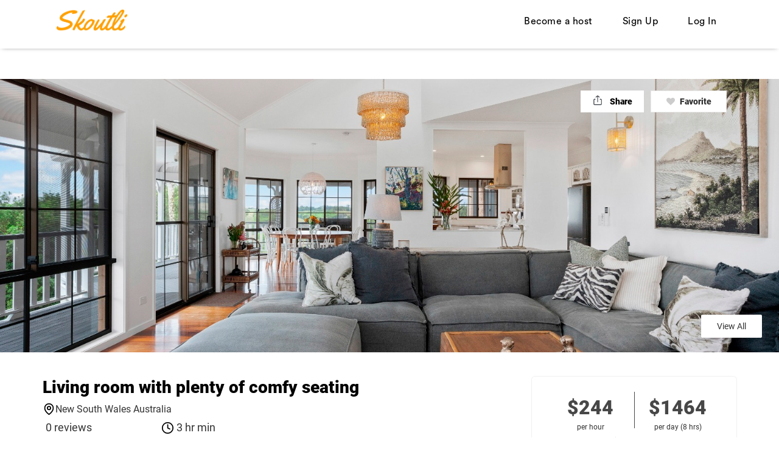

--- FILE ---
content_type: text/html; charset=utf-8
request_url: https://www.skoutli.com/listings/16070-living-room-with-plenty-of-comfy-seating
body_size: 14998
content:
<!DOCTYPE html>
<!--[if lt IE 7]> <html lang="en" class="no-js oldie ie6"> <![endif]-->
<!--[if IE 7 ]> <html lang="en" class="no-js oldie ie7"> <![endif]-->
<!--[if IE 8 ]> <html lang="en" class="no-js oldie ie8"> <![endif]-->
<!--[if (gt IE 8)|!(IE)]><!--> <html lang="en" class="no-js"> <!--<![endif]-->
<head>
<script>
  (function(w,d,s,l,i){w[l]=w[l]||[];w[l].push({'gtm.start':
  new Date().getTime(),event:'gtm.js'});var f=d.getElementsByTagName(s)[0],
  j=d.createElement(s),dl=l!='dataLayer'?'&l='+l:'';j.async=true;j.src=
  'https://www.googletagmanager.com/gtm.js?id='+i+dl;f.parentNode.insertBefore(j,f);
  })(window,document,'script','dataLayer','GTM-MHCVCVP');
</script>
<meta charset='utf-8'>
<meta name="action-cable-url" content="/cable" />
<script>
  function onDocumentReady(fn) {
    if (document.attachEvent ? document.readyState === "complete" : document.readyState !== "loading"){
      fn();
    } else {
      document.addEventListener('DOMContentLoaded', fn);
    }
  };
</script>
<script type="text/javascript">
 (function(exports) {
   exports.ampClient = {
     logEvent: function(eventType, eventProperties, opt_callback) {
         // No-op
         opt_callback();
     }
   }
 })(window);

</script>


<script>
if (typeof onDocumentReady === 'undefined') { onDocumentReady = function() {}; }
</script>


<meta content='width=device-width, initial-scale=1.0, user-scalable=no' name='viewport'>
<meta content='website' property='og:type'>
<meta content='en' http-equiv='content-language'>
<meta content='summary_large_image' name='twitter:card'>
<!-- Additional meta tags for SEO, etc. -->

<title>Living room with plenty of comfy seating | Skoutli</title>
<meta content='Living room with plenty of comfy seating | Skoutli' property='og:title'>
<meta content='Living room with plenty of comfy seating | Skoutli' name='twitter:title'>
<meta content='Heidi' name='author'>
<meta content='https://www.skoutli.com/listings/16070-living-room-with-plenty-of-comfy-seating' property='og:url'>
<meta content='https://www.skoutli.com' name='identifier-url'>
<meta content='Skoutli' name='copyright'>
<meta content='https://www.skoutli.com/listings/16070-living-room-with-plenty-of-comfy-seating' name='twitter:url'>
<meta content='Skoutli' property='og:site_name'>
<meta content='Skoutli - Skout locations and vehicles - For shoots for influencers, photographers, agencies' name='description'>
<meta content='Skoutli - Skout locations and vehicles - For shoots for influencers, photographers, agencies' property='og:description'>
<meta content='Skoutli - Skout locations and vehicles - For shoots for influencers, photographers, agencies' name='twitter:description'>
<meta content='https://skoutli-sharetribe.s3-ap-southeast-2.amazonaws.com/images/listing_images/images/73610/medium/dsc09211.jpg?1682648065' property='og:image'>
<meta content='360' property='og:image:width'>
<meta content='270' property='og:image:height'>
<meta content='https://skoutli-sharetribe.s3-ap-southeast-2.amazonaws.com/images/listing_images/images/73610/medium/dsc09211.jpg?1682648065' name='twitter:image'>
<link href='https://www.skoutli.com/listings/16070-living-room-with-plenty-of-comfy-seating' rel='canonical'>
<meta content='en_US' property='og:locale'>
<meta content='@skoutli' name='twitter:site'>
<meta content='1265130743634271' property='fb:app_id'>
<!-- CSS -->
<link rel="stylesheet" media="screen" href="/assets/custom-784170efe2a4989bf1ee4433d7a192bfb5c9362d7b8e22d01fd9552f0f9333ef.css" />
<link rel="stylesheet" media="screen" href="/assets/custom_search-c19406f0c1304ed5b22b9522298c168482f89521fcb3ecb38765a51732ee6cd0.css" />
<link rel="stylesheet" media="screen" href="/assets/app-bundle-92b93490569c346f470dbd93d0fa7ac0e1004a5736f7839e81d6990fb9cdf890.css" />
<style>
  button,.button,.big-button,.inline-big-button,.tribe-actions,.marketplace-lander button.action-button,.noUi-connect,.pagination .current,.toggle-menu a:hover,.toggle-menu .toggle-menu-link:hover,.badge,.enabled-book-button,.disabled-book-button,.message-book-button,.listing-shape-delete-button, .status-select-line.selected { background: #005fff; }
  button:hover,.button:hover,.big-button:hover,.inline-big-button:hover,.tribe-actions a:hover,.marketplace-lander button.action-button:hover,.home-toolbar-button-group-button:hover,.home-toolbar-show-filters-button:hover,.enabled-book-button:hover,.disabled-book-button:hover,.message-book-button:hover,.listing-shape-delete-button:hover { background: #0056e6; }
  button:active,.button:active,.big-button:active,.inline-big-button:active,.home-toolbar-button-group-button:active,.home-toolbar-show-filters-button:active,.enabled-book-button:active,.disabled-book-button:active,.message-book-button:active,.listing-shape-delete-button:active { background: #004ccc; }
  .feed-actions .request-link,.view-item .listing-icons a:hover,.pagination a,a,.checkbox-option-checkmark,.marketplace-color { color: #005fff; }
  .feed-actions .request-link:hover,a:hover { color: #0042b3; }
  .marketplace-lander figure.marketplace-cover { background-image: url("https://skoutli-sharetribe.s3-ap-southeast-2.amazonaws.com/images/communities/cover_photos/1/hd_header/rsz_banner_img.jpg?1590852899"); }
  .marketplace-lander figure.marketplace-cover-small { background-image: url("https://skoutli-sharetribe.s3-ap-southeast-2.amazonaws.com/images/communities/small_cover_photos/1/hd_header/background_app_copy.jpg?1554540683"); }
  .marketplace-lander .marketplace-lander-content-title { color: #ffffff; }
  .marketplace-lander .marketplace-lander-content-description { color: #ffffff; }
  .datepicker table tr td.active:hover,.datepicker table tr td.active:hover:hover,.datepicker table tr td.active.disabled:hover,.datepicker table tr td.active.disabled:hover:hover,.datepicker table tr td.active:focus,.datepicker table tr td.active:hover:focus,.datepicker table tr td.active.disabled:focus,.datepicker table tr td.active.disabled:hover:focus,.datepicker table tr td.active:active,.datepicker table tr td.active:hover:active,.datepicker table tr td.active.disabled:active,.datepicker table tr td.active.disabled:hover:active,.datepicker table tr td.active.active,.datepicker table tr td.active:hover.active,.datepicker table tr td.active.disabled.active,.datepicker table tr td.active.disabled:hover.active,.open .dropdown-toggle.datepicker table tr td.active,.open .dropdown-toggle.datepicker table tr td.active:hover,.open .dropdown-toggle.datepicker table tr td.active.disabled,.open .dropdown-toggle.datepicker table tr td.active.disabled:hover,.datepicker table tr td.day.range,.datepicker table tr td.day.selected { background-color: #005fff; }
  .datepicker table tr td.day:hover,.datepicker table tr td.day.range:hover,.datepicker table tr td.day.range:hover:hover,.datepicker table tr td.day.selected:hover,.datepicker table tr td.day.selected:hover:hover { background-color: #0056e6; }
  a:active { color: #003080; }
  .toggle-menu a.login-form:hover,.toggle-menu .toggle-menu-item.login-form:hover,.toggle-menu .login-form.toggle-menu-title:hover { color: #669fff; }
  .new-listing-link { background: #ff9f00; }
  .new-listing-link:hover { background: #e68f00; }
  .new-listing-link:active { background: #cc7f00; }
  .header-wide-logo { background-image: url("https://skoutli-sharetribe.s3-ap-southeast-2.amazonaws.com/images/communities/wide_logos/1/header/logo.png?1593525383"); }
  .header-square-logo { background-image: url("https://skoutli-sharetribe.s3-ap-southeast-2.amazonaws.com/images/communities/logos/1/header_icon/Skoutli_logo_transparent_background.png?1590606512"); }
  .home-toolbar-button-group-button.selected,.home-toolbar-show-filters-button.selected { background-color: #005fff; border-color: #004ccc; }
  @media (min-width: 48em) {
  .feed-actions .request-link,.view-item .button,.view-profile .button,.view-profile .add-profile-picture-link { background: #005fff; }
  .feed-actions .request-link:hover,.view-item .button:hover,.view-profile .button:hover { background: #0056e6; }
  .feed-actions .request-link:active,.view-item .button:active,.view-profile .button:active,.view-profile .add-profile-picture-link:hover { background: #004ccc; }
  .feed-map-link a.map-link:hover { color: #005fff; }
  }
  @media (-webkit-min-device-pixel-ratio: 1.5) {
  .header-wide-logo { background-image: url("https://skoutli-sharetribe.s3-ap-southeast-2.amazonaws.com/images/communities/wide_logos/1/header_highres/logo.png?1593525383"); }
  .header-square-logo { background-image: url("https://skoutli-sharetribe.s3-ap-southeast-2.amazonaws.com/images/communities/logos/1/header_icon_highres/Skoutli_logo_transparent_background.png?1590606512"); }
  }
  @media (min-resolution: 144dpi) {
  .header-wide-logo { background-image: url("https://skoutli-sharetribe.s3-ap-southeast-2.amazonaws.com/images/communities/wide_logos/1/header_highres/logo.png?1593525383"); }
  .header-square-logo { background-image: url("https://skoutli-sharetribe.s3-ap-southeast-2.amazonaws.com/images/communities/logos/1/header_icon_highres/Skoutli_logo_transparent_background.png?1590606512"); }
  }
  
  #banner_header { background-image: url("https://skoutli-sharetribe.s3-ap-southeast-2.amazonaws.com/images/communities/cover_photos/1/medium/rsz_banner_img.jpg?1590852899"); }}
</style>

<!-- Modernizr, in the head tag, right after stylesheets, for best performance: -->
<script src="/assets/modernizr.min-d37c074a67e80ccdc070c470e7679a75e753220e0237f670af2348d7ba88225b.js"></script>
<!-- Detect if JS is enabled. duplicate of what Modernizr is doing, but we plan to get rid of Modernizr at some point. -->
<script>
  document.documentElement.className += ' js-enabled';
</script>
<!-- Android pre Jellybean has an ugly bug, which prevents font-size 0 technique from -->
<!-- removing the spaces between inline-blocks. Remove this piece of code when pre Jellybean becomes unsupported -->
<script>
  Modernizr.addTest('androidPreJellybean', function(){
    var ua = navigator.userAgent;
    if( ua.indexOf("Android") >= 0 ) {
      var androidversion = parseFloat(ua.slice(ua.indexOf("Android")+8));
      return androidversion < 4.1
    }
  });
</script>
<meta name="csrf-param" content="authenticity_token" />
<meta name="csrf-token" content="FIZ3RXyqvYDDGezjcyfK6CFMJvQI72FF3IjlfUIS+d2IfNJbpqspJBQ02ihDJZqQ5scIy/W8YS+KIujkvqX+uA==" />
<link href='https://skoutli-sharetribe.s3-ap-southeast-2.amazonaws.com/images/listing_images/images/73610/medium/dsc09211.jpg?1682648065' rel='image_src'>
<link href='https://skoutli-sharetribe.s3-ap-southeast-2.amazonaws.com/images/communities/favicons/1/favicon/logo_size_invert.jpg?1578282910' rel='shortcut icon'>
<link href='https://skoutli-sharetribe.s3-ap-southeast-2.amazonaws.com/images/communities/logos/1/apple_touch/Skoutli_logo_transparent_background.png?1590606512' rel='apple-touch-icon-precomposed'>
<link rel="alternate" type="application/atom+xml" title="ATOM" href="https://www.skoutli.com/listings.atom?locale=en" />
<script async src="//pagead2.googlesyndication.com/pagead/js/adsbygoogle.js"></script>
<script>
  (adsbygoogle = window.adsbygoogle || []).push({
    google_ad_client: "ca-pub-2728080705933590",
    enable_page_level_ads: true
  });
</script>

<!-- Global site tag (gtag.js) - Google Analytics -->

<script async src="https://www.googletagmanager.com/gtag/js?id=UA-138743859-2"></script>

<script>
  window.dataLayer = window.dataLayer || [];
  function gtag(){dataLayer.push(arguments);}
  gtag('js', new Date());
  gtag('config', 'UA-138743859-2');

</script>




<!-- Hotjar Tracking Code for www.skoutli.com -->
<script>
    (function(h,o,t,j,a,r){
        h.hj=h.hj||function(){(h.hj.q=h.hj.q||[]).push(arguments)};
        h._hjSettings={hjid:1289693,hjsv:6};
        a=o.getElementsByTagName('head')[0];
        r=o.createElement('script');r.async=1;
        r.src=t+h._hjSettings.hjid+j+h._hjSettings.hjsv;
        a.appendChild(r);
    })(window,document,'https://static.hotjar.com/c/hotjar-','.js?sv=');
</script>




<!-- Global site tag (gtag.js) - Google Analytics -->
<script async src="https://www.googletagmanager.com/gtag/js?id=UA-138743859-1"></script>
<script>
  window.dataLayer = window.dataLayer || [];
  function gtag(){dataLayer.push(arguments);}
  gtag('js', new Date());

  gtag('config', 'UA-138743859-1');
</script>

<meta name="facebook-domain-verification" content="572v1j9b8363zh62r6ugy129f5w13e" />

<meta name="p:domain_verify" content="d1cb6f80411643df665fd40a8da20a15"/>

<script>(function(f,b){if(!b.__SV){var e,g,i,h;window.mixpanel=b;b._i=[];b.init=function(e,f,c){function g(a,d){var b=d.split(".");2==b.length&&(a=a[b[0]],d=b[1]);a[d]=function(){a.push([d].concat(Array.prototype.slice.call(arguments,0)))}}var a=b;"undefined"!==typeof c?a=b[c]=[]:c="mixpanel";a.people=a.people||[];a.toString=function(a){var d="mixpanel";"mixpanel"!==c&&(d+="."+c);a||(d+=" (stub)");return d};a.people.toString=function(){return a.toString(1)+".people (stub)"};i="disable time_event track track_pageview track_links track_forms track_with_groups add_group set_group remove_group register register_once alias unregister identify name_tag set_config reset opt_in_tracking opt_out_tracking has_opted_in_tracking has_opted_out_tracking clear_opt_in_out_tracking start_batch_senders people.set people.set_once people.unset people.increment people.append people.union people.track_charge people.clear_charges people.delete_user people.remove".split(" ");
for(h=0;h<i.length;h++)g(a,i[h]);var j="set set_once union unset remove delete".split(" ");a.get_group=function(){function b(c){d[c]=function(){call2_args=arguments;call2=[c].concat(Array.prototype.slice.call(call2_args,0));a.push([e,call2])}}for(var d={},e=["get_group"].concat(Array.prototype.slice.call(arguments,0)),c=0;c<j.length;c++)b(j[c]);return d};b._i.push([e,f,c])};b.__SV=1.2;e=f.createElement("script");e.type="text/javascript";e.async=!0;e.src="undefined"!==typeof MIXPANEL_CUSTOM_LIB_URL?
MIXPANEL_CUSTOM_LIB_URL:"file:"===f.location.protocol&&"//cdn.mxpnl.com/libs/mixpanel-2-latest.min.js".match(/^\/\//)?"https://cdn.mxpnl.com/libs/mixpanel-2-latest.min.js":"//cdn.mxpnl.com/libs/mixpanel-2-latest.min.js";g=f.getElementsByTagName("script")[0];g.parentNode.insertBefore(e,g)}})(document,window.mixpanel||[]);
mixpanel.init("303e7d9e664f74438843e23da988fc94", {batch_requests: true})</script>

<script type="text/javascript">window.$crisp=[];window.CRISP_WEBSITE_ID="9b206a68-1729-4c7b-9bf2-f13abef42883";(function(){d=document;s=d.createElement("script");s.src="https://client.crisp.chat/l.js";s.async=1;d.getElementsByTagName("head")[0].appendChild(s);})();</script>




</head>

<body>
<noscript>
<iframe height='0' src='https://www.googletagmanager.com/ns.html?id=GTM-MHCVCVP' style='display:none;visibility:hidden' width='0'></iframe>
</noscript>
<div id='sidewinder-wrapper'>
<script type="application/json" id="js-react-on-rails-context">{"railsEnv":"production","inMailer":false,"i18nLocale":"en","i18nDefaultLocale":"en","rorVersion":"11.3.0","rorPro":false,"href":"https://www.skoutli.com/listings/16070-living-room-with-plenty-of-comfy-seating","location":"/listings/16070-living-room-with-plenty-of-comfy-seating","scheme":"https","host":"www.skoutli.com","port":null,"pathname":"/listings/16070-living-room-with-plenty-of-comfy-seating","search":null,"httpAcceptLanguage":null,"marketplaceId":1,"loggedInUsername":null,"marketplace_color1":"#005FFF","marketplace_color2":"#FF9F00","marketplace_slogan_color":"#FFFFFF","marketplace_description_color":"#FFFFFF","serverSide":false}</script>

<nav class='navbar-fixed-top normal_pg_header' id='top_menu'>
<div class='container'>
<div class='logo_box'>
<a href='/'>
<img style="height: 50px;" src="https://skoutli-sharetribe.s3-ap-southeast-2.amazonaws.com/images/communities/wide_logos/1/original/logo.png?1593525383" />
</a>
</div>
<div class='menu_box'>
<ul class='menu_ul'>
<li>
<a href="/en/infos/become_host">Become a host</a>
</li>
<li>
<a href="/en/signup">Sign Up</a>
</li>
<li>
<a href="/en/login">Log In</a>
</li>
</ul>
</div>
</div>
</nav>
<nav class='mobile_header'>
<div class='mobile_header_container'>
<a class='mobile_logo' href='/'>
<img style="height: 50px;" src="https://skoutli-sharetribe.s3-ap-southeast-2.amazonaws.com/images/communities/wide_logos/1/original/logo.png?1593525383" />
</a>
<button class='mobile_menu_toggle' title='Open menu'>
<img src="/assets/custom/menu_toggle-21b5fa1539b4dc7e3574a14d1e294872f31f38172b20c25d6dcb0c1b3c48cdbf.svg" />
</button>
</div>
</nav>
<div class='mobile_menu_container'>
<div class='mobile_menu_box'>
<button class='close_mobile_menu' title='Close modal'>
<span class='close_menu_text'>CLOSE</span>
<svg height='12' viewbox='0 0 12 12' width='12' xmlns='http://www.w3.org/2000/svg'>
<g fill-rule='evenodd' transform='translate(-1 -1)'>
<rect height='2' rx='1' transform='rotate(45 7 7)' width='16' x='-1' y='6'></rect>
<rect height='2' rx='1' transform='rotate(-45 7 7)' width='16' x='-1' y='6'></rect>
</g>
</svg>
</button>
<div class='mobile_menu_content'>
<ul>
<li>
<a href="/en/login">Log in</a>
</li>
<li>
<a href="/en/signup">Sign up</a>
</li>
</ul>
</div>
<div class='mobile_add_wish'>
<a href="/en/infos/become_host">Become a host</a>
</div>
</div>
</div>

<p class='home_footer_text'>
Send us your brief
<a href="mailto:creators@skoutli.com?subject=New%20Location%20Request%20Brief">here</a>
or fill out
<a href='https://share.hsforms.com/14AMyo1jOSGCE3lwEUiW0Mg5dswn' target='_blank'>
this form
</a>
and we will contact you.
</p>
<div class='container'>

</div>
<link rel="stylesheet" media="screen" href="https://cdn.jsdelivr.net/npm/select2@4.0.12/dist/css/select2.min.css" />
<script src="https://cdn.jsdelivr.net/npm/select2@4.0.12/dist/js/select2.min.js" defer="defer"></script>
<section class='listing_sec'>
<div class='list_slider_container'>
<div class='lessThenFiveBox'>
<img onClick="openImage(0)" src="https://skoutli-sharetribe.s3-ap-southeast-2.amazonaws.com/images/listing_images/images/73610/original/dsc09211.jpg?1682648065" />
<div class='showAll_photos' data-target='#showAll_image_modal' data-toggle='modal'>
View All
</div>
</div>
</div>
<div class='fav-share-sec'>
<a class="share-link" href="javascript:;"><img src="/assets/svg/share-icon-0bd1b833c7cd107f861af5b336235f23585337525a654cc482f7f8c4f20c8046.svg" />
<p>Share</p>
</a><div id='favourites'>
<a title="Add to favourite" href="/en/login"><span class='property_opt fav_span'>
<i class='fa fa-heart'></i>
<p>Favorite</p>
</span>
</a>
</div>
</div>
<div class='container'>
<div class='listing_content_box'>
<div class='listing_content_left'>
<h2>Living room with plenty of comfy seating</h2>
<div class='location-name'>
<span>
<img src="/assets/svg/map-pin-3e26eaee1bf3876ed4f0f0bf9063457cad9b9c675514a4bd6ea7c9ae4eb0ab6f.svg" />
<p>New South Wales Australia </p>
</span>
</div>
<div class='rating-reviews-min-booking-time'>
<ul>
<p class='num-of-reviews'>0 reviews</p>
</ul>
<span>
<img src="/assets/svg/clock-4-7d0962b04f6c1a2443d79362a8417344c7575a0f0ce863399005c04ac8eef3e9.svg" />
<p>3 hr min</p>
</span>
</div>
<div class='listing-action-btns'>
<div class='author-contact-btns'>
<a href="/en/listings/16070/contact"><div class='msg-host-btn'>
<span>Message Host</span>
</div>
</a><a href="/en/heidir"><div class='view-other-listings'>
<span>Explore Host&#39;s listings</span>
</div>
</a></div>
</div>
<div class='listing-reviews-sec'>

</div>
<br>
<div class='property_list_box'>
<div class='property_list'>
<h3 class='property_list_title'>Location Specs - features available for the renter</h3>
<div class='property_list_desc'>
<h3 class='property_list_item'>
Power available
</h3>
<h3 class='property_list_item'>
Toilets 
</h3>
<h3 class='property_list_item'>
Wifi / internet
</h3>
</div>

</div>
</div>
<div class='property_list_box'>
<div class='property_list'>
<h3 class='property_list_title'>How many vehicles can park there (if none enter 0):</h3>
<div class='property_list_desc'>
<h3 class='property_list_item'>
10
</h3>
</div>

</div>
</div>
<section class='reviews-host-helpful'>
<div class='banner-details'>
<div class='banner-details--icon'></div>
<div class='banner-details--cont'>
<div class='banner-details--cont__title'>Things to keep in mind</div>
<div class='banner-details--cont__text'>
<b>Communication:</b>
Always communicate through Skoutli. At Skoutli, we care about your privacy and security. To protect your payment, never exchange money outside of Skoutli.
</div>
</div>
</div>
</section>
<section class='listing_map_sec'>
<div class='my-host-map-info'>
<div class='my-host-map-info--title'>Location</div>
<div class='my-host-map-info--text'>Exact location provided after booking</div>
</div>
<div id='googlemap' style='margin-bottom: 40px;'>
<div class='googlemap'>
<img alt='' class='static-map my-host-map-box' id='static-map' src='https://maps.googleapis.com/maps/api/staticmap?center=-28.7697%2C153.453&amp;key=AIzaSyDQiKat5yHPOu1dzmOriAl-2vNmLo--QDU&amp;maptype=roadmap&amp;path=color%3A0xC0392B4C%7Cfillcolor%3A0xC0392B33%7Cweight%3A1%7Cenc%3AneqnDghrg%5CHmCXkCh%40gCz%40%7DBhAsBtAeBbBwAjBgArBu%40xBa%40zBO%7CBDzBVtBj%40pB~%40fBnAzA~ApAjB%60AxBr%40bC%60%40fCPlC%3FnCQlCa%40fCs%40bCaAxBqAjB%7BA~AgBnAqB~%40uBj%40%7BBV%7DBD%7BBOyBa%40sBu%40kBgAcBwAuAeBiAsB%7B%40%7DBi%40gCYkCImC&amp;size=500x358&amp;zoom=13'>
<div class='hidden jsmap listing-map' id='dynamic-map-canvas'></div>
</div>

<div class='origin'></div>
<input value="Surprise 1, 721 Houghlahans Creek Rd, Pearces Creek NSW 2477, Australia" type="hidden" name="origin_loc[address]" id="origin_loc_address" />
<input value="Surprise 1, 721 Houghlahans Creek Rd, Pearces Creek NSW 2477, Australia" type="hidden" name="origin_loc[google_address]" id="origin_loc_google_address" />
<input value="-28.7697" type="hidden" name="origin_loc[latitude]" id="origin_loc_latitude" />
<input value="153.453" type="hidden" name="origin_loc[longitude]" id="origin_loc_longitude" />

</div>
</section>
</div>
<div class='listing_content_right'>
<div class='booking_container'>
<div class='listing_price_container'>
<div class='listing-price'>
<!-- %small.price_top_text -->
<!-- Starting from -->
<span class='listing_price_amount'>
$244
</span>
<span class='listing_price_type'>
per hour
</span>
</div>
<div class='price-seperator'></div>
<div class='listing-price'>
<!-- %small.price_top_text -->
<!-- Starting from -->
<span class='listing_price_amount'>
$1464
</span>
<div class='listing_price_type'>
per day (8 hrs)
</div>
</div>
</div>
<div class='price_include_fee'>
Including fees and taxes
</div>
<div id='listing-message-links'>
<form id="booking-dates" action="/en/transactions/new?listing_id=16070" accept-charset="UTF-8" method="get"><input name="utf8" type="hidden" value="&#x2713;" />
<div class='cast_crew_box'></div>
<div class='date_input_container'>
<div class='booking_date'>
<label for="Booking_date">Booking date</label>
<input autocomplete='off' class='input-sm form-control required' data-dateformat='mm/dd/yyyy' data-locale='en' id='start-on' name='start_on_show' placeholder='mm/dd/yyyy' required type='text'>
</div>
<div class='booking_st_time'>
<label for="Start_time">Start time</label>
<select name="start_time" id="start_time" required="required"></select>
</div>
<div class='booking_end_time'>
<label for="End_time">End time</label>
<select name="end_time" id="end_time" required="required"></select>
</div>
<div id='timeAlert'></div>
</div>
<input type="hidden" name="per_hour" id="per_hour" value="1" />

<input type="hidden" name="listing_id" id="listing_id" value="16070" />
<input type="hidden" name="offered_price" id="offered_price" value="" />
<input type="hidden" name="price_negotiation" id="price_negotiation" value="false" />
<div class='promo_code'>
<label for="Promo_code">Promo code</label>
<input class='input-sm form-control' id='promo_code' name='promo_code' type='text'>
</div>
<div class='order_total'>
<label for="Price_Estimate">Price estimate</label>
<div class='order_total_desc'>
<span class='discounted_price'></span>
<span class='original_price'></span>
<span class='include_tax'>
Including fees and taxes.
</span>
</div>
</div>
<div class='disable_buttons'>
<button class='enabled-book-button' id='request_booking'>
<div class='content'>
Request
</div>
</button>
</div>
<a class="make-an-offer-link disable_buttons" href="javascript:;">Make an Offer</a>
</form>

<div class='row disable_buttons'>
<div class='col-12'>
<a class="submit-payment-form-link" href="#"><img style="max-width: 100%" src="/assets/cc-badge-powevered-by-stripe-20348b9daf78235d4ff81f75c7ff73fd5de554790312260bb494167d3712c52a.png" />
</a>
</div>
</div>

</div>
</div>
<div class='host-controller-main'>
<div class='host-controller-main--cont'>
<div class='host-controller-main-host-info'>
<div class='host-controller-main-host-info--l'>
<div class='host-controller-main-host-info--name'>
<span class='host-controller-main-host-info--name-text ellipsis'>
Heidi
</span>
<div id='superhost-badge'>

</div>
</div>
<div class='host-controller-main-host-info--response'>
<div class='host-controller-main-host-info--response-title'>Response rating:</div>
<div class='host-controller-main-host-info--response-val'>Excellent</div>
</div>
<div class='host-controller-main-host-info--response'>
<div class='host-controller-main-host-info--response-title'>Response time:</div>
<div class='host-controller-main-host-info--response-val'>Within an hour</div>
</div>
</div>
<div class='host-controller-main-host-info--r'>
<a href="/en/heidir"><img class="host-controller-main-host-info--avatar" src="/assets/profile_image/small/missing-cced9224e83e132981635bd0461eee0c9925a16869366487b3d6c77f7e8799e8.png" /></a>
</div>
</div>
</div>
</div>
</div>
</div>
</div>
</section>
<div class='related_location paddingTB40'>
<div class='container'>
<h2>Similar Listings</h2>
<div class='filter_content'>
<div class='filter_content_container'>
<div class='filter_content_box' id='listing_148'>
<div id='favourites_148'>
<a title="Add to favourite" href="/en/login"><span class='fav_icon'>
<i class='fa fa-heart'></i>
</span>
</a>
</div>
<div class='filter_item'>
<div class='filter_content_img'>
<div class='filter_img_slide'>
<a href="/en/listings/148-great-couch-in-a-living-room-great-for-chill-out-pics"><img src="https://skoutli-sharetribe.s3-ap-southeast-2.amazonaws.com/images/listing_images/images/487/medium/0D898CCD-1B85-4629-BC78-53C87D731C5B.jpeg?1557877791" />
</a></div>
<div class='filter_img_slide'>
<a href="/en/listings/148-great-couch-in-a-living-room-great-for-chill-out-pics"><img src="https://skoutli-sharetribe.s3-ap-southeast-2.amazonaws.com/images/listing_images/images/488/medium/8F2A6278-90C9-4B78-9F8F-96296F0D80CC.jpeg?1557877793" />
</a></div>
<div class='filter_img_slide'>
<a href="/en/listings/148-great-couch-in-a-living-room-great-for-chill-out-pics"><img src="https://skoutli-sharetribe.s3-ap-southeast-2.amazonaws.com/images/listing_images/images/489/medium/90B577C4-495A-4BF6-BC9F-5FC9F67D5E4C.jpeg?1557877795" />
</a></div>
<div class='filter_img_slide'>
<a href="/en/listings/148-great-couch-in-a-living-room-great-for-chill-out-pics"><img src="https://skoutli-sharetribe.s3-ap-southeast-2.amazonaws.com/images/listing_images/images/490/medium/1637A5C5-905F-4934-A529-AC36EEC74428.jpeg?1557877797" />
</a></div>
</div>
<div class='filter_content_text'>
<a title="Great couch in a living room great for chill out pics" href="/en/listings/148-great-couch-in-a-living-room-great-for-chill-out-pics"><h2>Great couch in a living room great for chill out pics</h2>
</a><p class='address'>Queenscliff 2096 New South Wales Australia </p>
<p class='cost'>
From $70 / hour
 OR $200 / day
</p>
</div>
</div>
</div>
<div class='filter_content_box' id='listing_210'>
<div id='favourites_210'>
<a title="Add to favourite" href="/en/login"><span class='fav_icon'>
<i class='fa fa-heart'></i>
</span>
</a>
</div>
<div class='filter_item'>
<div class='filter_content_img'>
<div class='filter_img_slide'>
<a href="/en/listings/210-big-bright-living-room"><img src="https://skoutli-sharetribe.s3-ap-southeast-2.amazonaws.com/images/listing_images/images/77258/medium/img_4772.jpg?1700712617" />
</a></div>
<div class='filter_img_slide'>
<a href="/en/listings/210-big-bright-living-room"><img src="https://skoutli-sharetribe.s3-ap-southeast-2.amazonaws.com/images/listing_images/images/77259/medium/img_4773.jpg?1700712618" />
</a></div>
<div class='filter_img_slide'>
<a href="/en/listings/210-big-bright-living-room"><img src="https://skoutli-sharetribe.s3-ap-southeast-2.amazonaws.com/images/listing_images/images/77257/medium/img_4774_720.jpg?1700712615" />
</a></div>
</div>
<div class='filter_content_text'>
<a title="Big bright living room" href="/en/listings/210-big-bright-living-room"><h2>Big bright living room</h2>
</a><p class='address'>Narrabeen 2101 New South Wales Australia </p>
<p class='cost'>
From $250 / hour
 OR $1,000 / day
</p>
</div>
</div>
</div>
<div class='filter_content_box' id='listing_228'>
<div id='favourites_228'>
<a title="Add to favourite" href="/en/login"><span class='fav_icon'>
<i class='fa fa-heart'></i>
</span>
</a>
</div>
<div class='filter_item'>
<div class='filter_content_img'>
<div class='filter_img_slide'>
<a href="/en/listings/228-airy-and-light-filled-living-room"><img src="https://skoutli-sharetribe.s3-ap-southeast-2.amazonaws.com/images/listing_images/images/847/medium/30farnell07.jpg?1561086189" />
</a></div>
</div>
<div class='filter_content_text'>
<a title="Airy and Light-Filled Living room " href="/en/listings/228-airy-and-light-filled-living-room"><h2>Airy and Light-Filled Living room </h2>
</a><p class='address'>Curl Curl 2096 New South Wales Australia </p>
<p class='cost'>
From $100 / hour
 OR $700 / day
</p>
</div>
</div>
</div>
<div class='filter_content_box' id='listing_229'>
<div id='favourites_229'>
<a title="Add to favourite" href="/en/login"><span class='fav_icon'>
<i class='fa fa-heart'></i>
</span>
</a>
</div>
<div class='filter_item'>
<div class='filter_content_img'>
<div class='filter_img_slide'>
<a href="/en/listings/229-spacious-and-bright-living-room"><img src="https://skoutli-sharetribe.s3-ap-southeast-2.amazonaws.com/images/listing_images/images/848/medium/30farnell32.jpg?1561086282" />
</a></div>
<div class='filter_img_slide'>
<a href="/en/listings/229-spacious-and-bright-living-room"><img src="https://skoutli-sharetribe.s3-ap-southeast-2.amazonaws.com/images/listing_images/images/849/medium/30farnell40.jpg?1561086293" />
</a></div>
<div class='filter_img_slide'>
<a href="/en/listings/229-spacious-and-bright-living-room"><img src="https://skoutli-sharetribe.s3-ap-southeast-2.amazonaws.com/images/listing_images/images/850/medium/30farnell52.jpg?1561086305" />
</a></div>
</div>
<div class='filter_content_text'>
<a title="Spacious and Bright Living room" href="/en/listings/229-spacious-and-bright-living-room"><h2>Spacious and Bright Living room</h2>
</a><p class='address'>Curl Curl 2096 New South Wales Australia </p>
<p class='cost'>
From $100 / hour
 OR $700 / day
</p>
</div>
</div>
</div>
<div class='filter_content_box' id='listing_232'>
<div id='favourites_232'>
<a title="Add to favourite" href="/en/login"><span class='fav_icon'>
<i class='fa fa-heart'></i>
</span>
</a>
</div>
<div class='filter_item'>
<div class='filter_content_img'>
<div class='filter_img_slide'>
<a href="/en/listings/232-workspace-in-open-plan-creative-studio"><img src="https://skoutli-sharetribe.s3-ap-southeast-2.amazonaws.com/images/listing_images/images/855/medium/threeoeight_common.jpg?1561120788" />
</a></div>
</div>
<div class='filter_content_text'>
<a title="Workspace in open plan creative studio" href="/en/listings/232-workspace-in-open-plan-creative-studio"><h2>Workspace in open plan creative studio</h2>
</a><p class='address'>Surry Hills 2010 New South Wales Australia </p>
<p class='cost'>
From $20 / hour
 OR $200 / day
</p>
</div>
</div>
</div>
<div class='filter_content_box' id='listing_237'>
<div id='favourites_237'>
<a title="Add to favourite" href="/en/login"><span class='fav_icon'>
<i class='fa fa-heart'></i>
</span>
</a>
</div>
<div class='filter_item'>
<div class='filter_content_img'>
<div class='filter_img_slide'>
<a href="/en/listings/237-lounge-area-with-fireplace"><img src="https://skoutli-sharetribe.s3-ap-southeast-2.amazonaws.com/images/listing_images/images/860/medium/01dac901-bc88-4456-a005-dc67b89976f0.jpg?1561122772" />
</a></div>
</div>
<div class='filter_content_text'>
<a title="Lounge area with fireplace " href="/en/listings/237-lounge-area-with-fireplace"><h2>Lounge area with fireplace </h2>
</a><p class='address'>Nerong 2423 New South Wales Australia </p>
<p class='cost'>
From $80 / hour
 OR $300 / day
</p>
</div>
</div>
</div>
<div class='filter_content_box' id='listing_239'>
<div id='favourites_239'>
<a title="Add to favourite" href="/en/login"><span class='fav_icon'>
<i class='fa fa-heart'></i>
</span>
</a>
</div>
<div class='filter_item'>
<div class='filter_content_img'>
<div class='filter_img_slide'>
<a href="/en/listings/239-lively-living-room-with-river-view"><img src="https://skoutli-sharetribe.s3-ap-southeast-2.amazonaws.com/images/listing_images/images/862/medium/e16ed173-c446-4855-9a10-f172aed29524.jpg?1561123632" />
</a></div>
</div>
<div class='filter_content_text'>
<a title="Lively living room with river view" href="/en/listings/239-lively-living-room-with-river-view"><h2>Lively living room with river view</h2>
</a><p class='address'>Nerong 2423 New South Wales Australia </p>
<p class='cost'>
From $80 / hour
 OR $300 / day
</p>
</div>
</div>
</div>
<div class='filter_content_box' id='listing_261'>
<div id='favourites_261'>
<a title="Add to favourite" href="/en/login"><span class='fav_icon'>
<i class='fa fa-heart'></i>
</span>
</a>
</div>
<div class='filter_item'>
<div class='filter_content_img'>
<div class='filter_img_slide'>
<a href="/en/listings/261-floodlit-entertainers-living-room-slash-kitchen"><img src="https://skoutli-sharetribe.s3-ap-southeast-2.amazonaws.com/images/listing_images/images/901/medium/Kitchen_bench.png?1561465001" />
</a></div>
<div class='filter_img_slide'>
<a href="/en/listings/261-floodlit-entertainers-living-room-slash-kitchen"><img src="https://skoutli-sharetribe.s3-ap-southeast-2.amazonaws.com/images/listing_images/images/902/medium/Deck_inward.png?1561465024" />
</a></div>
<div class='filter_img_slide'>
<a href="/en/listings/261-floodlit-entertainers-living-room-slash-kitchen"><img src="https://skoutli-sharetribe.s3-ap-southeast-2.amazonaws.com/images/listing_images/images/903/medium/kitchen.png?1561465047" />
</a></div>
<div class='filter_img_slide'>
<a href="/en/listings/261-floodlit-entertainers-living-room-slash-kitchen"><img src="https://skoutli-sharetribe.s3-ap-southeast-2.amazonaws.com/images/listing_images/images/904/medium/front_entrance.png?1561465069" />
</a></div>
<div class='filter_img_slide'>
<a href="/en/listings/261-floodlit-entertainers-living-room-slash-kitchen"><img src="https://skoutli-sharetribe.s3-ap-southeast-2.amazonaws.com/images/listing_images/images/905/medium/Hall_to_living.png?1561465096" />
</a></div>
</div>
<div class='filter_content_text'>
<a title="Floodlit Entertainers Living Room /Kitchen" href="/en/listings/261-floodlit-entertainers-living-room-slash-kitchen"><h2>Floodlit Entertainers Living Room /Kitchen</h2>
</a><p class='address'>Collaroy Plateau 2097 New South Wales Australia </p>
<p class='cost'>
From $150 / hour
 OR $1,200 / day
</p>
</div>
</div>
</div>
<div class='filter_content_box' id='listing_263'>
<div id='favourites_263'>
<a title="Add to favourite" href="/en/login"><span class='fav_icon'>
<i class='fa fa-heart'></i>
</span>
</a>
</div>
<div class='filter_item'>
<div class='filter_content_img'>
<div class='filter_img_slide'>
<a href="/en/listings/263-lounge-with-white-washed-fireplace"><img src="https://skoutli-sharetribe.s3-ap-southeast-2.amazonaws.com/images/listing_images/images/908/medium/F32B00F9-F3AA-4720-829F-5DBC7580A205.jpeg?1561527397" />
</a></div>
<div class='filter_img_slide'>
<a href="/en/listings/263-lounge-with-white-washed-fireplace"><img src="https://skoutli-sharetribe.s3-ap-southeast-2.amazonaws.com/images/listing_images/images/909/medium/66CBE457-80B5-4C68-9E0C-4F4AB466B893.jpeg?1561527399" />
</a></div>
<div class='filter_img_slide'>
<a href="/en/listings/263-lounge-with-white-washed-fireplace"><img src="https://skoutli-sharetribe.s3-ap-southeast-2.amazonaws.com/images/listing_images/images/910/medium/6991E242-796F-447C-B5EB-171A1BDEB299.jpeg?1561527400" />
</a></div>
<div class='filter_img_slide'>
<a href="/en/listings/263-lounge-with-white-washed-fireplace"><img src="https://skoutli-sharetribe.s3-ap-southeast-2.amazonaws.com/images/listing_images/images/911/medium/70FC54CD-3D2D-4463-B001-6E3AC8A96889.jpeg?1561527402" />
</a></div>
</div>
<div class='filter_content_text'>
<a title="Lounge with white washed fireplace " href="/en/listings/263-lounge-with-white-washed-fireplace"><h2>Lounge with white washed fireplace </h2>
</a><p class='address'>Collaroy 2097 New South Wales Australia </p>
<p class='cost'>
From $70 / hour
 OR $200 / day
</p>
</div>
</div>
</div>
<div class='filter_content_box' id='listing_265'>
<div id='favourites_265'>
<a title="Add to favourite" href="/en/login"><span class='fav_icon'>
<i class='fa fa-heart'></i>
</span>
</a>
</div>
<div class='filter_item'>
<div class='filter_content_img'>
<div class='filter_img_slide'>
<a href="/en/listings/265-living-room"><img src="https://skoutli-sharetribe.s3-ap-southeast-2.amazonaws.com/images/listing_images/images/913/medium/8F3390C6-4BF2-4EE7-9DE1-687D2D2413A8.jpeg?1561527642" />
</a></div>
</div>
<div class='filter_content_text'>
<a title="Living room " href="/en/listings/265-living-room"><h2>Living room </h2>
</a><p class='address'>Collaroy 2097 New South Wales Australia </p>
<p class='cost'>
From $70 / hour
 OR $200 / day
</p>
</div>
</div>
</div>
<div class='filter_content_box' id='listing_306'>
<div id='favourites_306'>
<a title="Add to favourite" href="/en/login"><span class='fav_icon'>
<i class='fa fa-heart'></i>
</span>
</a>
</div>
<div class='filter_item'>
<div class='filter_content_img'>
<div class='filter_img_slide'>
<a href="/en/listings/306-warm-and-inviting-living-room-with-fireplace-and-artworks"><img src="https://skoutli-sharetribe.s3-ap-southeast-2.amazonaws.com/images/listing_images/images/1090/medium/Living_room_3.jpg?1562207207" />
</a></div>
<div class='filter_img_slide'>
<a href="/en/listings/306-warm-and-inviting-living-room-with-fireplace-and-artworks"><img src="https://skoutli-sharetribe.s3-ap-southeast-2.amazonaws.com/images/listing_images/images/1091/medium/Living_Room_4.jpg?1562207207" />
</a></div>
<div class='filter_img_slide'>
<a href="/en/listings/306-warm-and-inviting-living-room-with-fireplace-and-artworks"><img src="https://skoutli-sharetribe.s3-ap-southeast-2.amazonaws.com/images/listing_images/images/1092/medium/Living_Room.JPG?1562207208" />
</a></div>
<div class='filter_img_slide'>
<a href="/en/listings/306-warm-and-inviting-living-room-with-fireplace-and-artworks"><img src="https://skoutli-sharetribe.s3-ap-southeast-2.amazonaws.com/images/listing_images/images/1088/medium/Fireplace.JPG?1562207205" />
</a></div>
</div>
<div class='filter_content_text'>
<a title="Warm and Inviting Living Room with Fireplace and Artworks" href="/en/listings/306-warm-and-inviting-living-room-with-fireplace-and-artworks"><h2>Warm and Inviting Living Room with Fireplace and Artworks</h2>
</a><p class='address'>Coogee 2034 New South Wales Australia </p>
<p class='cost'>
From $70 / hour
 OR $200 / day
</p>
</div>
</div>
</div>
<div class='filter_content_box' id='listing_322'>
<div id='favourites_322'>
<a title="Add to favourite" href="/en/login"><span class='fav_icon'>
<i class='fa fa-heart'></i>
</span>
</a>
</div>
<div class='filter_item'>
<div class='filter_content_img'>
<div class='filter_img_slide'>
<a href="/en/listings/322-bright-living-room-with-ocean-view"><img src="https://skoutli-sharetribe.s3-ap-southeast-2.amazonaws.com/images/listing_images/images/1155/medium/Living_Room_2.jpg?1562548372" />
</a></div>
<div class='filter_img_slide'>
<a href="/en/listings/322-bright-living-room-with-ocean-view"><img src="https://skoutli-sharetribe.s3-ap-southeast-2.amazonaws.com/images/listing_images/images/1156/medium/Living_Room_3.jpg?1562548374" />
</a></div>
<div class='filter_img_slide'>
<a href="/en/listings/322-bright-living-room-with-ocean-view"><img src="https://skoutli-sharetribe.s3-ap-southeast-2.amazonaws.com/images/listing_images/images/1157/medium/Living_Room_4.jpg?1562548376" />
</a></div>
<div class='filter_img_slide'>
<a href="/en/listings/322-bright-living-room-with-ocean-view"><img src="https://skoutli-sharetribe.s3-ap-southeast-2.amazonaws.com/images/listing_images/images/1158/medium/Living_Room.jpg?1562548378" />
</a></div>
</div>
<div class='filter_content_text'>
<a title="Bright Living Room with ocean view" href="/en/listings/322-bright-living-room-with-ocean-view"><h2>Bright Living Room with ocean view</h2>
</a><p class='address'>Palm Beach 2107 New South Wales Australia </p>
<p class='cost'>
From $50 / hour
 OR $200 / day
</p>
</div>
</div>
</div>

</div>
</div>
</div>
</div>
<div aria-labelledby='myModalLabel' class='modal fade' id='showAll_image_modal' role='dialog' tabindex='-1'>
<div class='modal-dialog' role='document'>
<div class='modal-content'>
<div class='modal-header'>
<span aria-label='Close' class='close_modal' data-dismiss='modal'></span>
<h4 class='modal-title' id='myModalLabel'>
Living room with plenty of comfy seating
</h4>
</div>
<div class='modal-body'>
<div class='list_tag_container'>
<div class='list_tag_box' data-src='https://skoutli-sharetribe.s3-ap-southeast-2.amazonaws.com/images/listing_images/images/73610/original/dsc09211.jpg?1682648065'>
<a href="javascript:void(0);"><img src="https://skoutli-sharetribe.s3-ap-southeast-2.amazonaws.com/images/listing_images/images/73610/medium/dsc09211.jpg?1682648065" />
</a></div>
<div class='list_tag_box' data-src='https://skoutli-sharetribe.s3-ap-southeast-2.amazonaws.com/images/listing_images/images/73611/original/dsc09214.jpg?1682648066'>
<a href="javascript:void(0);"><img src="https://skoutli-sharetribe.s3-ap-southeast-2.amazonaws.com/images/listing_images/images/73611/medium/dsc09214.jpg?1682648066" />
</a></div>
<div class='list_tag_box' data-src='https://skoutli-sharetribe.s3-ap-southeast-2.amazonaws.com/images/listing_images/images/73624/original/dsc09204.jpg?1682648979'>
<a href="javascript:void(0);"><img src="https://skoutli-sharetribe.s3-ap-southeast-2.amazonaws.com/images/listing_images/images/73624/medium/dsc09204.jpg?1682648979" />
</a></div>
</div>
</div>
</div>
</div>
</div>

<div class='make-offer-modal-container' id='make-offer-modal-container'>
<div class='modal_content'>
<h2>
Make an Offer
</h2>
<span class='close_msgShare_modal'>
<img src="/assets/svg/close-0a0d6c38ac34d22b3bf1ae6593b4a43b70977529779e313fa8d5b68a32a80d2c.svg" />
</span>
<div class='share_msg_container'>
<div class='from-gorup'>
<p>You can propose a different price for your shoot. Heidi will choose to accept or decline your offer</p>
<p>Please enter the amount you want to offer.</p>
<label>Your offer</label>
<input type="number" name="offer_price" id="offer_price" value="" class="form-control offer_price_input" placeholder="Please enter your offer" autocomplete="off" required="required" />
<span class='error_msg minm_tx_amount_err hide'>
Minimum Price is $20
</span>
<span class='make_offer_note'>
Including fees and taxes.
</span>
</div>
<button name="button" type="submit" class="confirm_offer">Confirm</button>
</div>
</div>
</div>

<div class='lightbox' id='social-share-popup'>
<div class='lightbox-content'>
<a class='close lightbox-x' href='#' id='close_x'>
<i class="ss-delete"></i>
</a>
<div class='centered-section'>
<div class='social-share-button' data-title='Living room with plenty of comfy seating' data-img='https://skoutli-sharetribe.s3-ap-southeast-2.amazonaws.com/images/listing_images/images/73610/original/dsc09211.jpg?1682648065'
data-url='https://www.skoutli.com/en/listings/16070-living-room-with-plenty-of-comfy-seating' data-desc='' data-via=''>
<a rel="nofollow " data-site="email" class="ssb-icon ssb-email" onclick="return SocialShareButton.share(this);" title="Share to Email" href="#"></a>
<a rel="nofollow " data-site="whatsapp_app" class="ssb-icon ssb-whatsapp_app" onclick="return SocialShareButton.share(this);" title="Share to WhatsApp" href="#"></a>
</div>
</div>

</div>
</div>

<script>
  window.I18n = {};
</script>
<script src="/assets/i18n/en-f35494aa5256acf5d559a81f44f9c6f6059fe4c2efdc31106501709a609f8b69.js"></script>
<script src="/assets/custom-fc43ce8b3ba381177e22d2e24d3e8040a2a5c9dc5613785114183c7d6be6c831.js"></script>
<script src="/assets/custom_search-5a27e6b84b74c4c49b8568ff83fc5bee2bbf3ad2ec5d3dfaa451a5a3b3d054bf.js"></script>
<script>
  window.ST.jsonTranslations = {
    "please_wait": "Please wait...",
    "validation_messages": {
      "accept": "The image file must be either in GIF, JPG or PNG format.",
      "creditcard": "Please enter a valid credit card number.",
      "date": "Please enter a valid date.",
      "dateISO": "Please enter a valid date (ISO).",
      "digits": "Please enter only digits.",
      "email": "Please enter a valid email address.",
      "equalTo": "Please enter the same value again.",
      "max": "Please enter a value less than or equal to {0}.",
      "maxlength": "Please enter no more than {0} characters.",
      "min": "Please enter a value greater than or equal to {0}.",
      "minlength": "Please enter at least {0} characters.",
      "number": "Please enter a valid number.",
      "range": "Please enter a value between {0} and {1}.",
      "rangelength": "Please enter a value between {0} and {1} characters long.",
      "remote": "Please fix this field.",
      "required": "This field is required.",
      "url": "Please enter a valid URL.",
      "address_validator": "The location was not found.",
      "money": "You need to insert a valid monetary value.",
      "night_selected": "You need to select at least one night",
      "availability_range": "The selected range includes dates that are not available",
      "min_bound": "Please enter a value less than max value ({0})",
      "max_bound": "Please enter a value more than min value ({0})",
      "number_no_decimals": "Please enter a whole number",
      "number_decimals": "Please enter a valid number with either dot (.) or comma (,) as a decimal separator"
    }
  }
</script>
<script>
  $(function() {
    if ('touchAction' in document.body.style) {
      document.body.style.touchAction = 'manipulation';
    } else {
      window.FastClick.attach(document.body, { excludeNode: '^pac-'} );
    }
  });
</script>
<script src="//maps.googleapis.com/maps/api/js?libraries=places&amp;key=AIzaSyDQiKat5yHPOu1dzmOriAl-2vNmLo--QDU"></script>
<script src="https://s7.addthis.com/js/300/addthis_widget.js#pubid=ra-5f0f4c0b7a6266de"></script>
<script>
  window.ST.listing({
  fuzzy_location: true,
  listing_location: {"id":29642,"latitude":-28.7697,"longitude":153.453,"address":"Surprise 1, 721 Houghlahans Creek Rd, Pearces Creek NSW 2477, Australia"}
  });
  
  $(".list_tag_container").lightGallery(); 
  function openImage(index) {$(".list_tag_box").eq(index).trigger('click')}
</script>
<script>
//<![CDATA[
ST.loadTranslations({"listings.listing_actions.select_one":"Select one"})
//]]>
</script>
<script>
  var price = 244
  var day_price = 1464
  // var currencyOpts = {"separator":".","delimiter":",","format":"%u%n","digits":2,"symbol":"$"}
  // var txSettings = {"commission_from_seller":0,"commission_from_buyer":20,"minimum_transaction_fee_cents":0,"minimum_buyer_transaction_fee_cents":0,"tax_percentage":10}
  
  window.ST.FromToDatePicker.setupPerHour({"locale":"en","localized_dates":{"days":["Sunday","Monday","Tuesday","Wednesday","Thursday","Friday","Saturday","Sunday"],"daysShort":["Sun","Mon","Tue","Wed","Thu","Fri","Sat","Sun"],"daysMin":["Su","Mo","Tu","We","Th","Fr","Sa","Su"],"months":["January","February","March","April","May","June","July","August","September","October","November","December"],"monthsShort":["Jan","Feb","Mar","Apr","May","Jun","Jul","Aug","Sep","Oct","Nov","Dec"],"today":"Today","weekStart":0,"clear":"Clear","format":"mm/dd/yyyy"},"listing_quantity_selector":"number","blocked_dates":[1769299200,1769817600,1769904000,1770422400,1770508800,1771027200,1771113600,1771632000,1771718400,1772236800,1772323200,1772841600,1772928000,1773446400,1773532800,1774051200,1774137600,1774656000,1774742400,1775260800,1775347200,1775865600,1775952000,1776470400,1776556800],"end_date":1776729600,"options_for_select":{"2026-01-26":[{"value":"09:00","name":" 9:00 am","slot":0},{"value":"10:00","name":"10:00 am","slot":0},{"value":"11:00","name":"11:00 am","slot":0},{"value":"12:00","name":"12:00 pm","slot":0},{"value":"13:00","name":" 1:00 pm","slot":0},{"value":"14:00","name":" 2:00 pm","slot":0},{"value":"15:00","name":" 3:00 pm","slot":0},{"value":"16:00","name":" 4:00 pm","slot":0},{"value":"17:00","name":" 5:00 pm","slot":0,"disabled":true,"slot_end":true}],"2026-01-27":[{"value":"09:00","name":" 9:00 am","slot":0},{"value":"10:00","name":"10:00 am","slot":0},{"value":"11:00","name":"11:00 am","slot":0},{"value":"12:00","name":"12:00 pm","slot":0},{"value":"13:00","name":" 1:00 pm","slot":0},{"value":"14:00","name":" 2:00 pm","slot":0},{"value":"15:00","name":" 3:00 pm","slot":0},{"value":"16:00","name":" 4:00 pm","slot":0},{"value":"17:00","name":" 5:00 pm","slot":0,"disabled":true,"slot_end":true}],"2026-01-28":[{"value":"09:00","name":" 9:00 am","slot":0},{"value":"10:00","name":"10:00 am","slot":0},{"value":"11:00","name":"11:00 am","slot":0},{"value":"12:00","name":"12:00 pm","slot":0},{"value":"13:00","name":" 1:00 pm","slot":0},{"value":"14:00","name":" 2:00 pm","slot":0},{"value":"15:00","name":" 3:00 pm","slot":0},{"value":"16:00","name":" 4:00 pm","slot":0},{"value":"17:00","name":" 5:00 pm","slot":0,"disabled":true,"slot_end":true}],"2026-01-29":[{"value":"09:00","name":" 9:00 am","slot":0},{"value":"10:00","name":"10:00 am","slot":0},{"value":"11:00","name":"11:00 am","slot":0},{"value":"12:00","name":"12:00 pm","slot":0},{"value":"13:00","name":" 1:00 pm","slot":0},{"value":"14:00","name":" 2:00 pm","slot":0},{"value":"15:00","name":" 3:00 pm","slot":0},{"value":"16:00","name":" 4:00 pm","slot":0},{"value":"17:00","name":" 5:00 pm","slot":0,"disabled":true,"slot_end":true}],"2026-01-30":[{"value":"09:00","name":" 9:00 am","slot":0},{"value":"10:00","name":"10:00 am","slot":0},{"value":"11:00","name":"11:00 am","slot":0},{"value":"12:00","name":"12:00 pm","slot":0},{"value":"13:00","name":" 1:00 pm","slot":0},{"value":"14:00","name":" 2:00 pm","slot":0},{"value":"15:00","name":" 3:00 pm","slot":0},{"value":"16:00","name":" 4:00 pm","slot":0},{"value":"17:00","name":" 5:00 pm","slot":0,"disabled":true,"slot_end":true}],"2026-02-02":[{"value":"09:00","name":" 9:00 am","slot":0},{"value":"10:00","name":"10:00 am","slot":0},{"value":"11:00","name":"11:00 am","slot":0},{"value":"12:00","name":"12:00 pm","slot":0},{"value":"13:00","name":" 1:00 pm","slot":0},{"value":"14:00","name":" 2:00 pm","slot":0},{"value":"15:00","name":" 3:00 pm","slot":0},{"value":"16:00","name":" 4:00 pm","slot":0},{"value":"17:00","name":" 5:00 pm","slot":0,"disabled":true,"slot_end":true}],"2026-02-03":[{"value":"09:00","name":" 9:00 am","slot":0},{"value":"10:00","name":"10:00 am","slot":0},{"value":"11:00","name":"11:00 am","slot":0},{"value":"12:00","name":"12:00 pm","slot":0},{"value":"13:00","name":" 1:00 pm","slot":0},{"value":"14:00","name":" 2:00 pm","slot":0},{"value":"15:00","name":" 3:00 pm","slot":0},{"value":"16:00","name":" 4:00 pm","slot":0},{"value":"17:00","name":" 5:00 pm","slot":0,"disabled":true,"slot_end":true}],"2026-02-04":[{"value":"09:00","name":" 9:00 am","slot":0},{"value":"10:00","name":"10:00 am","slot":0},{"value":"11:00","name":"11:00 am","slot":0},{"value":"12:00","name":"12:00 pm","slot":0},{"value":"13:00","name":" 1:00 pm","slot":0},{"value":"14:00","name":" 2:00 pm","slot":0},{"value":"15:00","name":" 3:00 pm","slot":0},{"value":"16:00","name":" 4:00 pm","slot":0},{"value":"17:00","name":" 5:00 pm","slot":0,"disabled":true,"slot_end":true}],"2026-02-05":[{"value":"09:00","name":" 9:00 am","slot":0},{"value":"10:00","name":"10:00 am","slot":0},{"value":"11:00","name":"11:00 am","slot":0},{"value":"12:00","name":"12:00 pm","slot":0},{"value":"13:00","name":" 1:00 pm","slot":0},{"value":"14:00","name":" 2:00 pm","slot":0},{"value":"15:00","name":" 3:00 pm","slot":0},{"value":"16:00","name":" 4:00 pm","slot":0},{"value":"17:00","name":" 5:00 pm","slot":0,"disabled":true,"slot_end":true}],"2026-02-06":[{"value":"09:00","name":" 9:00 am","slot":0},{"value":"10:00","name":"10:00 am","slot":0},{"value":"11:00","name":"11:00 am","slot":0},{"value":"12:00","name":"12:00 pm","slot":0},{"value":"13:00","name":" 1:00 pm","slot":0},{"value":"14:00","name":" 2:00 pm","slot":0},{"value":"15:00","name":" 3:00 pm","slot":0},{"value":"16:00","name":" 4:00 pm","slot":0},{"value":"17:00","name":" 5:00 pm","slot":0,"disabled":true,"slot_end":true}],"2026-02-09":[{"value":"09:00","name":" 9:00 am","slot":0},{"value":"10:00","name":"10:00 am","slot":0},{"value":"11:00","name":"11:00 am","slot":0},{"value":"12:00","name":"12:00 pm","slot":0},{"value":"13:00","name":" 1:00 pm","slot":0},{"value":"14:00","name":" 2:00 pm","slot":0},{"value":"15:00","name":" 3:00 pm","slot":0},{"value":"16:00","name":" 4:00 pm","slot":0},{"value":"17:00","name":" 5:00 pm","slot":0,"disabled":true,"slot_end":true}],"2026-02-10":[{"value":"09:00","name":" 9:00 am","slot":0},{"value":"10:00","name":"10:00 am","slot":0},{"value":"11:00","name":"11:00 am","slot":0},{"value":"12:00","name":"12:00 pm","slot":0},{"value":"13:00","name":" 1:00 pm","slot":0},{"value":"14:00","name":" 2:00 pm","slot":0},{"value":"15:00","name":" 3:00 pm","slot":0},{"value":"16:00","name":" 4:00 pm","slot":0},{"value":"17:00","name":" 5:00 pm","slot":0,"disabled":true,"slot_end":true}],"2026-02-11":[{"value":"09:00","name":" 9:00 am","slot":0},{"value":"10:00","name":"10:00 am","slot":0},{"value":"11:00","name":"11:00 am","slot":0},{"value":"12:00","name":"12:00 pm","slot":0},{"value":"13:00","name":" 1:00 pm","slot":0},{"value":"14:00","name":" 2:00 pm","slot":0},{"value":"15:00","name":" 3:00 pm","slot":0},{"value":"16:00","name":" 4:00 pm","slot":0},{"value":"17:00","name":" 5:00 pm","slot":0,"disabled":true,"slot_end":true}],"2026-02-12":[{"value":"09:00","name":" 9:00 am","slot":0},{"value":"10:00","name":"10:00 am","slot":0},{"value":"11:00","name":"11:00 am","slot":0},{"value":"12:00","name":"12:00 pm","slot":0},{"value":"13:00","name":" 1:00 pm","slot":0},{"value":"14:00","name":" 2:00 pm","slot":0},{"value":"15:00","name":" 3:00 pm","slot":0},{"value":"16:00","name":" 4:00 pm","slot":0},{"value":"17:00","name":" 5:00 pm","slot":0,"disabled":true,"slot_end":true}],"2026-02-13":[{"value":"09:00","name":" 9:00 am","slot":0},{"value":"10:00","name":"10:00 am","slot":0},{"value":"11:00","name":"11:00 am","slot":0},{"value":"12:00","name":"12:00 pm","slot":0},{"value":"13:00","name":" 1:00 pm","slot":0},{"value":"14:00","name":" 2:00 pm","slot":0},{"value":"15:00","name":" 3:00 pm","slot":0},{"value":"16:00","name":" 4:00 pm","slot":0},{"value":"17:00","name":" 5:00 pm","slot":0,"disabled":true,"slot_end":true}],"2026-02-16":[{"value":"09:00","name":" 9:00 am","slot":0},{"value":"10:00","name":"10:00 am","slot":0},{"value":"11:00","name":"11:00 am","slot":0},{"value":"12:00","name":"12:00 pm","slot":0},{"value":"13:00","name":" 1:00 pm","slot":0},{"value":"14:00","name":" 2:00 pm","slot":0},{"value":"15:00","name":" 3:00 pm","slot":0},{"value":"16:00","name":" 4:00 pm","slot":0},{"value":"17:00","name":" 5:00 pm","slot":0,"disabled":true,"slot_end":true}],"2026-02-17":[{"value":"09:00","name":" 9:00 am","slot":0},{"value":"10:00","name":"10:00 am","slot":0},{"value":"11:00","name":"11:00 am","slot":0},{"value":"12:00","name":"12:00 pm","slot":0},{"value":"13:00","name":" 1:00 pm","slot":0},{"value":"14:00","name":" 2:00 pm","slot":0},{"value":"15:00","name":" 3:00 pm","slot":0},{"value":"16:00","name":" 4:00 pm","slot":0},{"value":"17:00","name":" 5:00 pm","slot":0,"disabled":true,"slot_end":true}],"2026-02-18":[{"value":"09:00","name":" 9:00 am","slot":0},{"value":"10:00","name":"10:00 am","slot":0},{"value":"11:00","name":"11:00 am","slot":0},{"value":"12:00","name":"12:00 pm","slot":0},{"value":"13:00","name":" 1:00 pm","slot":0},{"value":"14:00","name":" 2:00 pm","slot":0},{"value":"15:00","name":" 3:00 pm","slot":0},{"value":"16:00","name":" 4:00 pm","slot":0},{"value":"17:00","name":" 5:00 pm","slot":0,"disabled":true,"slot_end":true}],"2026-02-19":[{"value":"09:00","name":" 9:00 am","slot":0},{"value":"10:00","name":"10:00 am","slot":0},{"value":"11:00","name":"11:00 am","slot":0},{"value":"12:00","name":"12:00 pm","slot":0},{"value":"13:00","name":" 1:00 pm","slot":0},{"value":"14:00","name":" 2:00 pm","slot":0},{"value":"15:00","name":" 3:00 pm","slot":0},{"value":"16:00","name":" 4:00 pm","slot":0},{"value":"17:00","name":" 5:00 pm","slot":0,"disabled":true,"slot_end":true}],"2026-02-20":[{"value":"09:00","name":" 9:00 am","slot":0},{"value":"10:00","name":"10:00 am","slot":0},{"value":"11:00","name":"11:00 am","slot":0},{"value":"12:00","name":"12:00 pm","slot":0},{"value":"13:00","name":" 1:00 pm","slot":0},{"value":"14:00","name":" 2:00 pm","slot":0},{"value":"15:00","name":" 3:00 pm","slot":0},{"value":"16:00","name":" 4:00 pm","slot":0},{"value":"17:00","name":" 5:00 pm","slot":0,"disabled":true,"slot_end":true}],"2026-02-23":[{"value":"09:00","name":" 9:00 am","slot":0},{"value":"10:00","name":"10:00 am","slot":0},{"value":"11:00","name":"11:00 am","slot":0},{"value":"12:00","name":"12:00 pm","slot":0},{"value":"13:00","name":" 1:00 pm","slot":0},{"value":"14:00","name":" 2:00 pm","slot":0},{"value":"15:00","name":" 3:00 pm","slot":0},{"value":"16:00","name":" 4:00 pm","slot":0},{"value":"17:00","name":" 5:00 pm","slot":0,"disabled":true,"slot_end":true}],"2026-02-24":[{"value":"09:00","name":" 9:00 am","slot":0},{"value":"10:00","name":"10:00 am","slot":0},{"value":"11:00","name":"11:00 am","slot":0},{"value":"12:00","name":"12:00 pm","slot":0},{"value":"13:00","name":" 1:00 pm","slot":0},{"value":"14:00","name":" 2:00 pm","slot":0},{"value":"15:00","name":" 3:00 pm","slot":0},{"value":"16:00","name":" 4:00 pm","slot":0},{"value":"17:00","name":" 5:00 pm","slot":0,"disabled":true,"slot_end":true}],"2026-02-25":[{"value":"09:00","name":" 9:00 am","slot":0},{"value":"10:00","name":"10:00 am","slot":0},{"value":"11:00","name":"11:00 am","slot":0},{"value":"12:00","name":"12:00 pm","slot":0},{"value":"13:00","name":" 1:00 pm","slot":0},{"value":"14:00","name":" 2:00 pm","slot":0},{"value":"15:00","name":" 3:00 pm","slot":0},{"value":"16:00","name":" 4:00 pm","slot":0},{"value":"17:00","name":" 5:00 pm","slot":0,"disabled":true,"slot_end":true}],"2026-02-26":[{"value":"09:00","name":" 9:00 am","slot":0},{"value":"10:00","name":"10:00 am","slot":0},{"value":"11:00","name":"11:00 am","slot":0},{"value":"12:00","name":"12:00 pm","slot":0},{"value":"13:00","name":" 1:00 pm","slot":0},{"value":"14:00","name":" 2:00 pm","slot":0},{"value":"15:00","name":" 3:00 pm","slot":0},{"value":"16:00","name":" 4:00 pm","slot":0},{"value":"17:00","name":" 5:00 pm","slot":0,"disabled":true,"slot_end":true}],"2026-02-27":[{"value":"09:00","name":" 9:00 am","slot":0},{"value":"10:00","name":"10:00 am","slot":0},{"value":"11:00","name":"11:00 am","slot":0},{"value":"12:00","name":"12:00 pm","slot":0},{"value":"13:00","name":" 1:00 pm","slot":0},{"value":"14:00","name":" 2:00 pm","slot":0},{"value":"15:00","name":" 3:00 pm","slot":0},{"value":"16:00","name":" 4:00 pm","slot":0},{"value":"17:00","name":" 5:00 pm","slot":0,"disabled":true,"slot_end":true}],"2026-03-02":[{"value":"09:00","name":" 9:00 am","slot":0},{"value":"10:00","name":"10:00 am","slot":0},{"value":"11:00","name":"11:00 am","slot":0},{"value":"12:00","name":"12:00 pm","slot":0},{"value":"13:00","name":" 1:00 pm","slot":0},{"value":"14:00","name":" 2:00 pm","slot":0},{"value":"15:00","name":" 3:00 pm","slot":0},{"value":"16:00","name":" 4:00 pm","slot":0},{"value":"17:00","name":" 5:00 pm","slot":0,"disabled":true,"slot_end":true}],"2026-03-03":[{"value":"09:00","name":" 9:00 am","slot":0},{"value":"10:00","name":"10:00 am","slot":0},{"value":"11:00","name":"11:00 am","slot":0},{"value":"12:00","name":"12:00 pm","slot":0},{"value":"13:00","name":" 1:00 pm","slot":0},{"value":"14:00","name":" 2:00 pm","slot":0},{"value":"15:00","name":" 3:00 pm","slot":0},{"value":"16:00","name":" 4:00 pm","slot":0},{"value":"17:00","name":" 5:00 pm","slot":0,"disabled":true,"slot_end":true}],"2026-03-04":[{"value":"09:00","name":" 9:00 am","slot":0},{"value":"10:00","name":"10:00 am","slot":0},{"value":"11:00","name":"11:00 am","slot":0},{"value":"12:00","name":"12:00 pm","slot":0},{"value":"13:00","name":" 1:00 pm","slot":0},{"value":"14:00","name":" 2:00 pm","slot":0},{"value":"15:00","name":" 3:00 pm","slot":0},{"value":"16:00","name":" 4:00 pm","slot":0},{"value":"17:00","name":" 5:00 pm","slot":0,"disabled":true,"slot_end":true}],"2026-03-05":[{"value":"09:00","name":" 9:00 am","slot":0},{"value":"10:00","name":"10:00 am","slot":0},{"value":"11:00","name":"11:00 am","slot":0},{"value":"12:00","name":"12:00 pm","slot":0},{"value":"13:00","name":" 1:00 pm","slot":0},{"value":"14:00","name":" 2:00 pm","slot":0},{"value":"15:00","name":" 3:00 pm","slot":0},{"value":"16:00","name":" 4:00 pm","slot":0},{"value":"17:00","name":" 5:00 pm","slot":0,"disabled":true,"slot_end":true}],"2026-03-06":[{"value":"09:00","name":" 9:00 am","slot":0},{"value":"10:00","name":"10:00 am","slot":0},{"value":"11:00","name":"11:00 am","slot":0},{"value":"12:00","name":"12:00 pm","slot":0},{"value":"13:00","name":" 1:00 pm","slot":0},{"value":"14:00","name":" 2:00 pm","slot":0},{"value":"15:00","name":" 3:00 pm","slot":0},{"value":"16:00","name":" 4:00 pm","slot":0},{"value":"17:00","name":" 5:00 pm","slot":0,"disabled":true,"slot_end":true}],"2026-03-09":[{"value":"09:00","name":" 9:00 am","slot":0},{"value":"10:00","name":"10:00 am","slot":0},{"value":"11:00","name":"11:00 am","slot":0},{"value":"12:00","name":"12:00 pm","slot":0},{"value":"13:00","name":" 1:00 pm","slot":0},{"value":"14:00","name":" 2:00 pm","slot":0},{"value":"15:00","name":" 3:00 pm","slot":0},{"value":"16:00","name":" 4:00 pm","slot":0},{"value":"17:00","name":" 5:00 pm","slot":0,"disabled":true,"slot_end":true}],"2026-03-10":[{"value":"09:00","name":" 9:00 am","slot":0},{"value":"10:00","name":"10:00 am","slot":0},{"value":"11:00","name":"11:00 am","slot":0},{"value":"12:00","name":"12:00 pm","slot":0},{"value":"13:00","name":" 1:00 pm","slot":0},{"value":"14:00","name":" 2:00 pm","slot":0},{"value":"15:00","name":" 3:00 pm","slot":0},{"value":"16:00","name":" 4:00 pm","slot":0},{"value":"17:00","name":" 5:00 pm","slot":0,"disabled":true,"slot_end":true}],"2026-03-11":[{"value":"09:00","name":" 9:00 am","slot":0},{"value":"10:00","name":"10:00 am","slot":0},{"value":"11:00","name":"11:00 am","slot":0},{"value":"12:00","name":"12:00 pm","slot":0},{"value":"13:00","name":" 1:00 pm","slot":0},{"value":"14:00","name":" 2:00 pm","slot":0},{"value":"15:00","name":" 3:00 pm","slot":0},{"value":"16:00","name":" 4:00 pm","slot":0},{"value":"17:00","name":" 5:00 pm","slot":0,"disabled":true,"slot_end":true}],"2026-03-12":[{"value":"09:00","name":" 9:00 am","slot":0},{"value":"10:00","name":"10:00 am","slot":0},{"value":"11:00","name":"11:00 am","slot":0},{"value":"12:00","name":"12:00 pm","slot":0},{"value":"13:00","name":" 1:00 pm","slot":0},{"value":"14:00","name":" 2:00 pm","slot":0},{"value":"15:00","name":" 3:00 pm","slot":0},{"value":"16:00","name":" 4:00 pm","slot":0},{"value":"17:00","name":" 5:00 pm","slot":0,"disabled":true,"slot_end":true}],"2026-03-13":[{"value":"09:00","name":" 9:00 am","slot":0},{"value":"10:00","name":"10:00 am","slot":0},{"value":"11:00","name":"11:00 am","slot":0},{"value":"12:00","name":"12:00 pm","slot":0},{"value":"13:00","name":" 1:00 pm","slot":0},{"value":"14:00","name":" 2:00 pm","slot":0},{"value":"15:00","name":" 3:00 pm","slot":0},{"value":"16:00","name":" 4:00 pm","slot":0},{"value":"17:00","name":" 5:00 pm","slot":0,"disabled":true,"slot_end":true}],"2026-03-16":[{"value":"09:00","name":" 9:00 am","slot":0},{"value":"10:00","name":"10:00 am","slot":0},{"value":"11:00","name":"11:00 am","slot":0},{"value":"12:00","name":"12:00 pm","slot":0},{"value":"13:00","name":" 1:00 pm","slot":0},{"value":"14:00","name":" 2:00 pm","slot":0},{"value":"15:00","name":" 3:00 pm","slot":0},{"value":"16:00","name":" 4:00 pm","slot":0},{"value":"17:00","name":" 5:00 pm","slot":0,"disabled":true,"slot_end":true}],"2026-03-17":[{"value":"09:00","name":" 9:00 am","slot":0},{"value":"10:00","name":"10:00 am","slot":0},{"value":"11:00","name":"11:00 am","slot":0},{"value":"12:00","name":"12:00 pm","slot":0},{"value":"13:00","name":" 1:00 pm","slot":0},{"value":"14:00","name":" 2:00 pm","slot":0},{"value":"15:00","name":" 3:00 pm","slot":0},{"value":"16:00","name":" 4:00 pm","slot":0},{"value":"17:00","name":" 5:00 pm","slot":0,"disabled":true,"slot_end":true}],"2026-03-18":[{"value":"09:00","name":" 9:00 am","slot":0},{"value":"10:00","name":"10:00 am","slot":0},{"value":"11:00","name":"11:00 am","slot":0},{"value":"12:00","name":"12:00 pm","slot":0},{"value":"13:00","name":" 1:00 pm","slot":0},{"value":"14:00","name":" 2:00 pm","slot":0},{"value":"15:00","name":" 3:00 pm","slot":0},{"value":"16:00","name":" 4:00 pm","slot":0},{"value":"17:00","name":" 5:00 pm","slot":0,"disabled":true,"slot_end":true}],"2026-03-19":[{"value":"09:00","name":" 9:00 am","slot":0},{"value":"10:00","name":"10:00 am","slot":0},{"value":"11:00","name":"11:00 am","slot":0},{"value":"12:00","name":"12:00 pm","slot":0},{"value":"13:00","name":" 1:00 pm","slot":0},{"value":"14:00","name":" 2:00 pm","slot":0},{"value":"15:00","name":" 3:00 pm","slot":0},{"value":"16:00","name":" 4:00 pm","slot":0},{"value":"17:00","name":" 5:00 pm","slot":0,"disabled":true,"slot_end":true}],"2026-03-20":[{"value":"09:00","name":" 9:00 am","slot":0},{"value":"10:00","name":"10:00 am","slot":0},{"value":"11:00","name":"11:00 am","slot":0},{"value":"12:00","name":"12:00 pm","slot":0},{"value":"13:00","name":" 1:00 pm","slot":0},{"value":"14:00","name":" 2:00 pm","slot":0},{"value":"15:00","name":" 3:00 pm","slot":0},{"value":"16:00","name":" 4:00 pm","slot":0},{"value":"17:00","name":" 5:00 pm","slot":0,"disabled":true,"slot_end":true}],"2026-03-23":[{"value":"09:00","name":" 9:00 am","slot":0},{"value":"10:00","name":"10:00 am","slot":0},{"value":"11:00","name":"11:00 am","slot":0},{"value":"12:00","name":"12:00 pm","slot":0},{"value":"13:00","name":" 1:00 pm","slot":0},{"value":"14:00","name":" 2:00 pm","slot":0},{"value":"15:00","name":" 3:00 pm","slot":0},{"value":"16:00","name":" 4:00 pm","slot":0},{"value":"17:00","name":" 5:00 pm","slot":0,"disabled":true,"slot_end":true}],"2026-03-24":[{"value":"09:00","name":" 9:00 am","slot":0},{"value":"10:00","name":"10:00 am","slot":0},{"value":"11:00","name":"11:00 am","slot":0},{"value":"12:00","name":"12:00 pm","slot":0},{"value":"13:00","name":" 1:00 pm","slot":0},{"value":"14:00","name":" 2:00 pm","slot":0},{"value":"15:00","name":" 3:00 pm","slot":0},{"value":"16:00","name":" 4:00 pm","slot":0},{"value":"17:00","name":" 5:00 pm","slot":0,"disabled":true,"slot_end":true}],"2026-03-25":[{"value":"09:00","name":" 9:00 am","slot":0},{"value":"10:00","name":"10:00 am","slot":0},{"value":"11:00","name":"11:00 am","slot":0},{"value":"12:00","name":"12:00 pm","slot":0},{"value":"13:00","name":" 1:00 pm","slot":0},{"value":"14:00","name":" 2:00 pm","slot":0},{"value":"15:00","name":" 3:00 pm","slot":0},{"value":"16:00","name":" 4:00 pm","slot":0},{"value":"17:00","name":" 5:00 pm","slot":0,"disabled":true,"slot_end":true}],"2026-03-26":[{"value":"09:00","name":" 9:00 am","slot":0},{"value":"10:00","name":"10:00 am","slot":0},{"value":"11:00","name":"11:00 am","slot":0},{"value":"12:00","name":"12:00 pm","slot":0},{"value":"13:00","name":" 1:00 pm","slot":0},{"value":"14:00","name":" 2:00 pm","slot":0},{"value":"15:00","name":" 3:00 pm","slot":0},{"value":"16:00","name":" 4:00 pm","slot":0},{"value":"17:00","name":" 5:00 pm","slot":0,"disabled":true,"slot_end":true}],"2026-03-27":[{"value":"09:00","name":" 9:00 am","slot":0},{"value":"10:00","name":"10:00 am","slot":0},{"value":"11:00","name":"11:00 am","slot":0},{"value":"12:00","name":"12:00 pm","slot":0},{"value":"13:00","name":" 1:00 pm","slot":0},{"value":"14:00","name":" 2:00 pm","slot":0},{"value":"15:00","name":" 3:00 pm","slot":0},{"value":"16:00","name":" 4:00 pm","slot":0},{"value":"17:00","name":" 5:00 pm","slot":0,"disabled":true,"slot_end":true}],"2026-03-30":[{"value":"09:00","name":" 9:00 am","slot":0},{"value":"10:00","name":"10:00 am","slot":0},{"value":"11:00","name":"11:00 am","slot":0},{"value":"12:00","name":"12:00 pm","slot":0},{"value":"13:00","name":" 1:00 pm","slot":0},{"value":"14:00","name":" 2:00 pm","slot":0},{"value":"15:00","name":" 3:00 pm","slot":0},{"value":"16:00","name":" 4:00 pm","slot":0},{"value":"17:00","name":" 5:00 pm","slot":0,"disabled":true,"slot_end":true}],"2026-03-31":[{"value":"09:00","name":" 9:00 am","slot":0},{"value":"10:00","name":"10:00 am","slot":0},{"value":"11:00","name":"11:00 am","slot":0},{"value":"12:00","name":"12:00 pm","slot":0},{"value":"13:00","name":" 1:00 pm","slot":0},{"value":"14:00","name":" 2:00 pm","slot":0},{"value":"15:00","name":" 3:00 pm","slot":0},{"value":"16:00","name":" 4:00 pm","slot":0},{"value":"17:00","name":" 5:00 pm","slot":0,"disabled":true,"slot_end":true}],"2026-04-01":[{"value":"09:00","name":" 9:00 am","slot":0},{"value":"10:00","name":"10:00 am","slot":0},{"value":"11:00","name":"11:00 am","slot":0},{"value":"12:00","name":"12:00 pm","slot":0},{"value":"13:00","name":" 1:00 pm","slot":0},{"value":"14:00","name":" 2:00 pm","slot":0},{"value":"15:00","name":" 3:00 pm","slot":0},{"value":"16:00","name":" 4:00 pm","slot":0},{"value":"17:00","name":" 5:00 pm","slot":0,"disabled":true,"slot_end":true}],"2026-04-02":[{"value":"09:00","name":" 9:00 am","slot":0},{"value":"10:00","name":"10:00 am","slot":0},{"value":"11:00","name":"11:00 am","slot":0},{"value":"12:00","name":"12:00 pm","slot":0},{"value":"13:00","name":" 1:00 pm","slot":0},{"value":"14:00","name":" 2:00 pm","slot":0},{"value":"15:00","name":" 3:00 pm","slot":0},{"value":"16:00","name":" 4:00 pm","slot":0},{"value":"17:00","name":" 5:00 pm","slot":0,"disabled":true,"slot_end":true}],"2026-04-03":[{"value":"09:00","name":" 9:00 am","slot":0},{"value":"10:00","name":"10:00 am","slot":0},{"value":"11:00","name":"11:00 am","slot":0},{"value":"12:00","name":"12:00 pm","slot":0},{"value":"13:00","name":" 1:00 pm","slot":0},{"value":"14:00","name":" 2:00 pm","slot":0},{"value":"15:00","name":" 3:00 pm","slot":0},{"value":"16:00","name":" 4:00 pm","slot":0},{"value":"17:00","name":" 5:00 pm","slot":0,"disabled":true,"slot_end":true}],"2026-04-06":[{"value":"09:00","name":" 9:00 am","slot":0},{"value":"10:00","name":"10:00 am","slot":0},{"value":"11:00","name":"11:00 am","slot":0},{"value":"12:00","name":"12:00 pm","slot":0},{"value":"13:00","name":" 1:00 pm","slot":0},{"value":"14:00","name":" 2:00 pm","slot":0},{"value":"15:00","name":" 3:00 pm","slot":0},{"value":"16:00","name":" 4:00 pm","slot":0},{"value":"17:00","name":" 5:00 pm","slot":0,"disabled":true,"slot_end":true}],"2026-04-07":[{"value":"09:00","name":" 9:00 am","slot":0},{"value":"10:00","name":"10:00 am","slot":0},{"value":"11:00","name":"11:00 am","slot":0},{"value":"12:00","name":"12:00 pm","slot":0},{"value":"13:00","name":" 1:00 pm","slot":0},{"value":"14:00","name":" 2:00 pm","slot":0},{"value":"15:00","name":" 3:00 pm","slot":0},{"value":"16:00","name":" 4:00 pm","slot":0},{"value":"17:00","name":" 5:00 pm","slot":0,"disabled":true,"slot_end":true}],"2026-04-08":[{"value":"09:00","name":" 9:00 am","slot":0},{"value":"10:00","name":"10:00 am","slot":0},{"value":"11:00","name":"11:00 am","slot":0},{"value":"12:00","name":"12:00 pm","slot":0},{"value":"13:00","name":" 1:00 pm","slot":0},{"value":"14:00","name":" 2:00 pm","slot":0},{"value":"15:00","name":" 3:00 pm","slot":0},{"value":"16:00","name":" 4:00 pm","slot":0},{"value":"17:00","name":" 5:00 pm","slot":0,"disabled":true,"slot_end":true}],"2026-04-09":[{"value":"09:00","name":" 9:00 am","slot":0},{"value":"10:00","name":"10:00 am","slot":0},{"value":"11:00","name":"11:00 am","slot":0},{"value":"12:00","name":"12:00 pm","slot":0},{"value":"13:00","name":" 1:00 pm","slot":0},{"value":"14:00","name":" 2:00 pm","slot":0},{"value":"15:00","name":" 3:00 pm","slot":0},{"value":"16:00","name":" 4:00 pm","slot":0},{"value":"17:00","name":" 5:00 pm","slot":0,"disabled":true,"slot_end":true}],"2026-04-10":[{"value":"09:00","name":" 9:00 am","slot":0},{"value":"10:00","name":"10:00 am","slot":0},{"value":"11:00","name":"11:00 am","slot":0},{"value":"12:00","name":"12:00 pm","slot":0},{"value":"13:00","name":" 1:00 pm","slot":0},{"value":"14:00","name":" 2:00 pm","slot":0},{"value":"15:00","name":" 3:00 pm","slot":0},{"value":"16:00","name":" 4:00 pm","slot":0},{"value":"17:00","name":" 5:00 pm","slot":0,"disabled":true,"slot_end":true}],"2026-04-13":[{"value":"09:00","name":" 9:00 am","slot":0},{"value":"10:00","name":"10:00 am","slot":0},{"value":"11:00","name":"11:00 am","slot":0},{"value":"12:00","name":"12:00 pm","slot":0},{"value":"13:00","name":" 1:00 pm","slot":0},{"value":"14:00","name":" 2:00 pm","slot":0},{"value":"15:00","name":" 3:00 pm","slot":0},{"value":"16:00","name":" 4:00 pm","slot":0},{"value":"17:00","name":" 5:00 pm","slot":0,"disabled":true,"slot_end":true}],"2026-04-14":[{"value":"09:00","name":" 9:00 am","slot":0},{"value":"10:00","name":"10:00 am","slot":0},{"value":"11:00","name":"11:00 am","slot":0},{"value":"12:00","name":"12:00 pm","slot":0},{"value":"13:00","name":" 1:00 pm","slot":0},{"value":"14:00","name":" 2:00 pm","slot":0},{"value":"15:00","name":" 3:00 pm","slot":0},{"value":"16:00","name":" 4:00 pm","slot":0},{"value":"17:00","name":" 5:00 pm","slot":0,"disabled":true,"slot_end":true}],"2026-04-15":[{"value":"09:00","name":" 9:00 am","slot":0},{"value":"10:00","name":"10:00 am","slot":0},{"value":"11:00","name":"11:00 am","slot":0},{"value":"12:00","name":"12:00 pm","slot":0},{"value":"13:00","name":" 1:00 pm","slot":0},{"value":"14:00","name":" 2:00 pm","slot":0},{"value":"15:00","name":" 3:00 pm","slot":0},{"value":"16:00","name":" 4:00 pm","slot":0},{"value":"17:00","name":" 5:00 pm","slot":0,"disabled":true,"slot_end":true}],"2026-04-16":[{"value":"09:00","name":" 9:00 am","slot":0},{"value":"10:00","name":"10:00 am","slot":0},{"value":"11:00","name":"11:00 am","slot":0},{"value":"12:00","name":"12:00 pm","slot":0},{"value":"13:00","name":" 1:00 pm","slot":0},{"value":"14:00","name":" 2:00 pm","slot":0},{"value":"15:00","name":" 3:00 pm","slot":0},{"value":"16:00","name":" 4:00 pm","slot":0},{"value":"17:00","name":" 5:00 pm","slot":0,"disabled":true,"slot_end":true}],"2026-04-17":[{"value":"09:00","name":" 9:00 am","slot":0},{"value":"10:00","name":"10:00 am","slot":0},{"value":"11:00","name":"11:00 am","slot":0},{"value":"12:00","name":"12:00 pm","slot":0},{"value":"13:00","name":" 1:00 pm","slot":0},{"value":"14:00","name":" 2:00 pm","slot":0},{"value":"15:00","name":" 3:00 pm","slot":0},{"value":"16:00","name":" 4:00 pm","slot":0},{"value":"17:00","name":" 5:00 pm","slot":0,"disabled":true,"slot_end":true}],"2026-04-20":[{"value":"09:00","name":" 9:00 am","slot":0},{"value":"10:00","name":"10:00 am","slot":0},{"value":"11:00","name":"11:00 am","slot":0},{"value":"12:00","name":"12:00 pm","slot":0},{"value":"13:00","name":" 1:00 pm","slot":0},{"value":"14:00","name":" 2:00 pm","slot":0},{"value":"15:00","name":" 3:00 pm","slot":0},{"value":"16:00","name":" 4:00 pm","slot":0},{"value":"17:00","name":" 5:00 pm","slot":0,"disabled":true,"slot_end":true}],"2026-04-21":[{"value":"09:00","name":" 9:00 am","slot":0},{"value":"10:00","name":"10:00 am","slot":0},{"value":"11:00","name":"11:00 am","slot":0},{"value":"12:00","name":"12:00 pm","slot":0},{"value":"13:00","name":" 1:00 pm","slot":0},{"value":"14:00","name":" 2:00 pm","slot":0},{"value":"15:00","name":" 3:00 pm","slot":0},{"value":"16:00","name":" 4:00 pm","slot":0},{"value":"17:00","name":" 5:00 pm","slot":0,"disabled":true,"slot_end":true}]}});
  $(document).ready(function() {
    $("[name=end_time]").on("change", function() {
      var start = new Date($("[name=start_time]").val().replace(/-/g, "/"));
      var end = new Date($("[name=end_time]").val().replace(/-/g, "/"));
      var hours = Math.abs(start - end) / 36e5;
  
      var min_hour = 3
      if (isNaN(min_hour)) {
        min_hour = 2
      }
  
      if (hours < min_hour) {
        $("[name=end_time]").val(null);
        $("#timeAlert").html("<b style='color:red'>Minimum booking time: "+min_hour+" hours</b>");
        $(".order_total").css("display", "none")
        $(".disable_buttons").hide();
      } else {
        var [order_total, item_total] = orderItemTotal(hours)
        $('.discounted_price').text('$'+order_total);
        $('.original_price').text('$'+item_total);
  
        $(".original_price").css("display", item_total > order_total ? "block" : "none")
  
        $("#timeAlert").html("");
        $(".order_total").css("display", "flex")
        $(".disable_buttons").show();
      }
    });
  });
  function orderItemTotal(hours) {
    var item_total = price * hours;
    var total_price = 0;
    if (day_price && day_price > 0) {
      if (hours >= 8){
        var extra_hour = hours - 8
        if (extra_hour > 0) {
          total_price = extra_hour * Math.ceil(day_price / 8)
        }
        total_price += day_price
      } else if (hours < 8) {
        total_price = item_total > day_price ? day_price : item_total
      }
    } else {
      total_price = item_total
    }
    return [total_price, item_total]
  }
</script>
<script>
  $(".submit-payment-form-link").click(function(){
    return false;
    $("form#booking-dates").submit();
  });
</script>
<script>
  $(document).on('click', '.make-an-offer-link', function(e){
    $('#make-offer-modal-container').css("display", "flex");
    $('body').css('overflow','hidden');
  });
  $(document).on('click', '#make-offer-modal-container .close_msgShare_modal', function(e){
    $('#make-offer-modal-container').css("display", "none");
    $('#make-offer-modal-container').removeClass('error_modal');
    $('body').css('overflow','unset');
  });
  
  $('.confirm_offer').on('click', function(){
    // Add offer price in hidden field
    if($('.offer_price_input').val()!==""){
      var offerPrice =  $('.offer_price_input').val();
      var minmTxSize = "20.0";
  
      offerPrice = parseInt(offerPrice);
      minmTxSize = parseInt(minmTxSize);
  
      if (offerPrice < minmTxSize) {
        $('.minm_tx_amount_err').removeClass('hide');
        $('#make-offer-modal-container').addClass('error_modal');
      }else{
        $('#offered_price').val(offerPrice);
        $('#price_negotiation').val(true);
        $('.discounted_price').html('$'+offerPrice);
        $('.promo_code').addClass('hide');
  
        $('#make-offer-modal-container').css("display", "none");
        $('body').css('overflow','unset');
        $('.make-an-offer-link').text('Edit your offer');
        $('.minm_tx_amount_err').addClass('hide');
  
        // Direct click on Request button on successful making offer
        $('#request_booking').click();
      }
    }
    else{
      $('#make-offer-modal-container').addClass('error_modal');
    }
  });
  
  var typingTimer;
  var doneTypingInterval = 500;
  
  //on keyup, start the countdown
  $('.offer_price_input').on('keyup', function(){ 
    clearTimeout(typingTimer);
    typingTimer = setTimeout(doneTyping, doneTypingInterval);
  });
  
  //on keydown, clear the countdown 
  $('.offer_price_input').on('keydown', function () {
    clearTimeout(typingTimer);
  });    
  
  function doneTyping () {
    var listingAuthorName = "Heidi";
  
    var offerPrice =  $('.offer_price_input').val();
    offerPrice = parseInt(offerPrice);
  
    var taxRate = "10";
    taxRate = parseInt(taxRate);
  
    var commissionFromBuyer = "20";
    commissionFromBuyer = parseInt(commissionFromBuyer);
  
    var divisionValue = ((commissionFromBuyer * taxRate)/10000.0) + (commissionFromBuyer/100.0) + 1
    
    var negotiableBookingFee = (offerPrice/divisionValue).toFixed(2);
    var hostFeeContent = 'Including fees and taxes. ' +listingAuthorName+ ' will receive $'+negotiableBookingFee;
  
    if(!isNaN(negotiableBookingFee)){
      $('.make_offer_note').text(hostFeeContent);
    }
    $('#make-offer-modal-container').removeClass('error_modal');    
  };
  
  // On click share link
  $('.share-link').on('click', function(){
    $('#social-share-popup').lightbox_me({centered: true, zIndex: 10});
  })
</script>

<script>
  $(document).ready(function() { initialize_defaults("en", "true"); initialize_listing_view('en');
   });
</script>
<script>
  (function() {
    ST.analytics.init({
      analyticsData: {"community_ident":"skoutli","community_uuid":"0664cf40-5838-11e9-a076-02644d728df0","community_id":1,"community_admin_email":null,"user_id":null,"user_uuid":"","user_is_admin":null,"user_email":"null","user_name":"null","user_hash":"null","feature_flags":["topbar_v1","email_layout_v2"],"plan_status":"active","plan_member_limit":"null","plan_created_at":1769389205,"plan_updated_at":1769389205,"plan_expires_at":null,"plan_features":"deletable, admin_email, whitelabel","identity_information":"null"},
      events: [{"event":"ListingViewed","props":{"listing_id":16070,"listing_uuid":"694b42c4-e56a-11ed-aabc-0acb6fecfee4","payment_process":"preauthorize"}}],
      logout: null
    });
  })();
</script>

<noscript>
<div class='noscript'>
<div class='wrapper'>
<h2>Javascript is disabled in your browser</h2>
<p>Skoutli does not work properly without javascript. Try to enable javascript from your browser&#39;s preferences and then reload this page again.</p>
</div>
</div>
</noscript>

</div>
</body>


--- FILE ---
content_type: text/html; charset=utf-8
request_url: https://www.google.com/recaptcha/api2/aframe
body_size: 268
content:
<!DOCTYPE HTML><html><head><meta http-equiv="content-type" content="text/html; charset=UTF-8"></head><body><script nonce="_sJ4hUOFJvJz_8GzJd8yzQ">/** Anti-fraud and anti-abuse applications only. See google.com/recaptcha */ try{var clients={'sodar':'https://pagead2.googlesyndication.com/pagead/sodar?'};window.addEventListener("message",function(a){try{if(a.source===window.parent){var b=JSON.parse(a.data);var c=clients[b['id']];if(c){var d=document.createElement('img');d.src=c+b['params']+'&rc='+(localStorage.getItem("rc::a")?sessionStorage.getItem("rc::b"):"");window.document.body.appendChild(d);sessionStorage.setItem("rc::e",parseInt(sessionStorage.getItem("rc::e")||0)+1);localStorage.setItem("rc::h",'1769389214363');}}}catch(b){}});window.parent.postMessage("_grecaptcha_ready", "*");}catch(b){}</script></body></html>